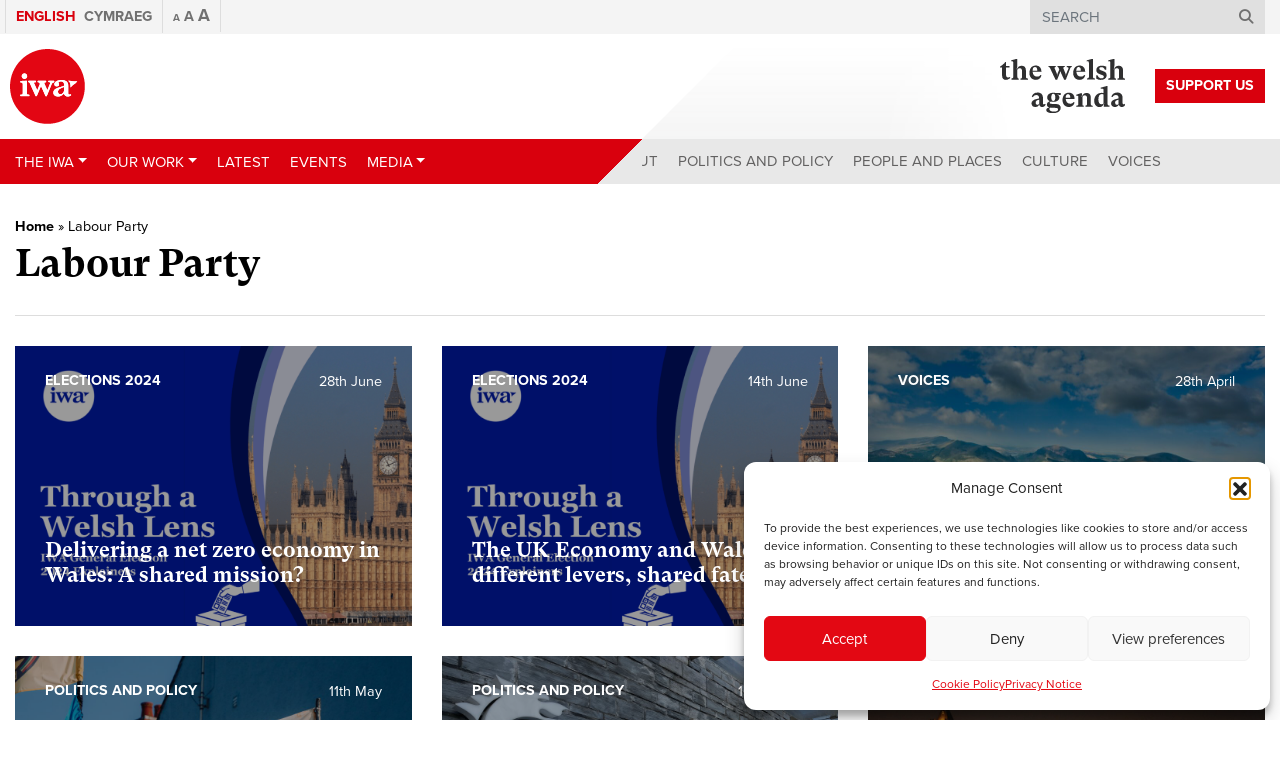

--- FILE ---
content_type: text/html; charset=UTF-8
request_url: https://www.iwa.wales/agenda/tag/labour-party/
body_size: 17717
content:
<!DOCTYPE html>
<html lang="en-US">
<head>
	<meta charset="UTF-8">
	<meta name="viewport" content="width=device-width, initial-scale=1, shrink-to-fit=no">
	<link rel="profile" href="https://gmpg.org/xfn/11">

	<link rel="apple-touch-icon" sizes="180x180" href="/apple-touch-icon.png">
	<link rel="icon" type="image/png" sizes="32x32" href="/favicon-32x32.png">
	<link rel="icon" type="image/png" sizes="16x16" href="/favicon-16x16.png">
	<link rel="manifest" href="/site.webmanifest">
	<link rel="mask-icon" href="/safari-pinned-tab.svg" color="#5bbad5">
	<meta name="msapplication-TileColor" content="#ff0000">
	<meta name="theme-color" content="#d9000d">

	<meta name='robots' content='index, follow, max-image-preview:large, max-snippet:-1, max-video-preview:-1' />
<link rel="alternate" hreflang="en" href="https://www.iwa.wales/agenda/tag/labour-party/" />
<link rel="alternate" hreflang="cy" href="https://www.iwa.wales/agenda/tag/labour-party/?lang=cy" />
<link rel="alternate" hreflang="x-default" href="https://www.iwa.wales/agenda/tag/labour-party/" />

	<!-- This site is optimized with the Yoast SEO plugin v26.8-RC7 - https://yoast.com/product/yoast-seo-wordpress/ -->
	<title>Labour Party Archives - Institute of Welsh Affairs</title>
	<link rel="canonical" href="https://www.iwa.wales/agenda/tag/labour-party/" />
	<link rel="next" href="https://www.iwa.wales/agenda/tag/labour-party/page/2/" />
	<meta property="og:locale" content="en_US" />
	<meta property="og:type" content="article" />
	<meta property="og:title" content="Labour Party Archives - Institute of Welsh Affairs" />
	<meta property="og:url" content="https://www.iwa.wales/agenda/tag/labour-party/" />
	<meta property="og:site_name" content="Institute of Welsh Affairs" />
	<meta name="twitter:card" content="summary_large_image" />
	<script type="application/ld+json" class="yoast-schema-graph">{"@context":"https://schema.org","@graph":[{"@type":"CollectionPage","@id":"https://www.iwa.wales/agenda/tag/labour-party/","url":"https://www.iwa.wales/agenda/tag/labour-party/","name":"Labour Party Archives - Institute of Welsh Affairs","isPartOf":{"@id":"https://www.iwa.wales/#website"},"primaryImageOfPage":{"@id":"https://www.iwa.wales/agenda/tag/labour-party/#primaryimage"},"image":{"@id":"https://www.iwa.wales/agenda/tag/labour-party/#primaryimage"},"thumbnailUrl":"https://www.iwa.wales/wp-content/media/Through-a-Welsh-Lens-Banner-1200-x-1000-px.png","breadcrumb":{"@id":"https://www.iwa.wales/agenda/tag/labour-party/#breadcrumb"},"inLanguage":"en-US"},{"@type":"ImageObject","inLanguage":"en-US","@id":"https://www.iwa.wales/agenda/tag/labour-party/#primaryimage","url":"https://www.iwa.wales/wp-content/media/Through-a-Welsh-Lens-Banner-1200-x-1000-px.png","contentUrl":"https://www.iwa.wales/wp-content/media/Through-a-Welsh-Lens-Banner-1200-x-1000-px.png","width":1200,"height":1000},{"@type":"BreadcrumbList","@id":"https://www.iwa.wales/agenda/tag/labour-party/#breadcrumb","itemListElement":[{"@type":"ListItem","position":1,"name":"Home","item":"https://www.iwa.wales/"},{"@type":"ListItem","position":2,"name":"Labour Party"}]},{"@type":"WebSite","@id":"https://www.iwa.wales/#website","url":"https://www.iwa.wales/","name":"Institute of Welsh Affairs","description":"","publisher":{"@id":"https://www.iwa.wales/#organization"},"potentialAction":[{"@type":"SearchAction","target":{"@type":"EntryPoint","urlTemplate":"https://www.iwa.wales/?s={search_term_string}"},"query-input":{"@type":"PropertyValueSpecification","valueRequired":true,"valueName":"search_term_string"}}],"inLanguage":"en-US"},{"@type":"Organization","@id":"https://www.iwa.wales/#organization","name":"Institute of Welsh Affairs","url":"https://www.iwa.wales/","logo":{"@type":"ImageObject","inLanguage":"en-US","@id":"https://www.iwa.wales/#/schema/logo/image/","url":"https://www.iwa.wales/wp-content/media/iwa-og.png","contentUrl":"https://www.iwa.wales/wp-content/media/iwa-og.png","width":1024,"height":800,"caption":"Institute of Welsh Affairs"},"image":{"@id":"https://www.iwa.wales/#/schema/logo/image/"}}]}</script>
	<!-- / Yoast SEO plugin. -->


<link rel='dns-prefetch' href='//s7.addthis.com' />
<link rel='dns-prefetch' href='//maps.googleapis.com' />
<link rel='dns-prefetch' href='//use.typekit.net' />
<link rel="alternate" type="application/rss+xml" title="Institute of Welsh Affairs &raquo; Feed" href="https://www.iwa.wales/feed/" />
<link rel="alternate" type="application/rss+xml" title="Institute of Welsh Affairs &raquo; Comments Feed" href="https://www.iwa.wales/comments/feed/" />
<script type="text/javascript" id="wpp-js" src="https://www.iwa.wales/wp-content/plugins/wordpress-popular-posts/assets/js/wpp.js?ver=7.3.6" data-sampling="0" data-sampling-rate="100" data-api-url="https://www.iwa.wales/wp-json/wordpress-popular-posts" data-post-id="0" data-token="c5c349e2ca" data-lang="0" data-debug="1"></script>
<link rel="alternate" type="application/rss+xml" title="Institute of Welsh Affairs &raquo; Labour Party Tag Feed" href="https://www.iwa.wales/agenda/tag/labour-party/feed/" />
<style id='wp-img-auto-sizes-contain-inline-css' type='text/css'>
img:is([sizes=auto i],[sizes^="auto," i]){contain-intrinsic-size:3000px 1500px}
/*# sourceURL=wp-img-auto-sizes-contain-inline-css */
</style>
<style id='wp-emoji-styles-inline-css' type='text/css'>

	img.wp-smiley, img.emoji {
		display: inline !important;
		border: none !important;
		box-shadow: none !important;
		height: 1em !important;
		width: 1em !important;
		margin: 0 0.07em !important;
		vertical-align: -0.1em !important;
		background: none !important;
		padding: 0 !important;
	}
/*# sourceURL=wp-emoji-styles-inline-css */
</style>
<link rel='stylesheet' id='wp-block-library-css' href='https://www.iwa.wales/wp-includes/css/dist/block-library/style.min.css?ver=6.9' type='text/css' media='all' />
<style id='global-styles-inline-css' type='text/css'>
:root{--wp--preset--aspect-ratio--square: 1;--wp--preset--aspect-ratio--4-3: 4/3;--wp--preset--aspect-ratio--3-4: 3/4;--wp--preset--aspect-ratio--3-2: 3/2;--wp--preset--aspect-ratio--2-3: 2/3;--wp--preset--aspect-ratio--16-9: 16/9;--wp--preset--aspect-ratio--9-16: 9/16;--wp--preset--color--black: #000000;--wp--preset--color--cyan-bluish-gray: #abb8c3;--wp--preset--color--white: #ffffff;--wp--preset--color--pale-pink: #f78da7;--wp--preset--color--vivid-red: #cf2e2e;--wp--preset--color--luminous-vivid-orange: #ff6900;--wp--preset--color--luminous-vivid-amber: #fcb900;--wp--preset--color--light-green-cyan: #7bdcb5;--wp--preset--color--vivid-green-cyan: #00d084;--wp--preset--color--pale-cyan-blue: #8ed1fc;--wp--preset--color--vivid-cyan-blue: #0693e3;--wp--preset--color--vivid-purple: #9b51e0;--wp--preset--gradient--vivid-cyan-blue-to-vivid-purple: linear-gradient(135deg,rgb(6,147,227) 0%,rgb(155,81,224) 100%);--wp--preset--gradient--light-green-cyan-to-vivid-green-cyan: linear-gradient(135deg,rgb(122,220,180) 0%,rgb(0,208,130) 100%);--wp--preset--gradient--luminous-vivid-amber-to-luminous-vivid-orange: linear-gradient(135deg,rgb(252,185,0) 0%,rgb(255,105,0) 100%);--wp--preset--gradient--luminous-vivid-orange-to-vivid-red: linear-gradient(135deg,rgb(255,105,0) 0%,rgb(207,46,46) 100%);--wp--preset--gradient--very-light-gray-to-cyan-bluish-gray: linear-gradient(135deg,rgb(238,238,238) 0%,rgb(169,184,195) 100%);--wp--preset--gradient--cool-to-warm-spectrum: linear-gradient(135deg,rgb(74,234,220) 0%,rgb(151,120,209) 20%,rgb(207,42,186) 40%,rgb(238,44,130) 60%,rgb(251,105,98) 80%,rgb(254,248,76) 100%);--wp--preset--gradient--blush-light-purple: linear-gradient(135deg,rgb(255,206,236) 0%,rgb(152,150,240) 100%);--wp--preset--gradient--blush-bordeaux: linear-gradient(135deg,rgb(254,205,165) 0%,rgb(254,45,45) 50%,rgb(107,0,62) 100%);--wp--preset--gradient--luminous-dusk: linear-gradient(135deg,rgb(255,203,112) 0%,rgb(199,81,192) 50%,rgb(65,88,208) 100%);--wp--preset--gradient--pale-ocean: linear-gradient(135deg,rgb(255,245,203) 0%,rgb(182,227,212) 50%,rgb(51,167,181) 100%);--wp--preset--gradient--electric-grass: linear-gradient(135deg,rgb(202,248,128) 0%,rgb(113,206,126) 100%);--wp--preset--gradient--midnight: linear-gradient(135deg,rgb(2,3,129) 0%,rgb(40,116,252) 100%);--wp--preset--font-size--small: 13px;--wp--preset--font-size--medium: 20px;--wp--preset--font-size--large: 36px;--wp--preset--font-size--x-large: 42px;--wp--preset--spacing--20: 0.44rem;--wp--preset--spacing--30: 0.67rem;--wp--preset--spacing--40: 1rem;--wp--preset--spacing--50: 1.5rem;--wp--preset--spacing--60: 2.25rem;--wp--preset--spacing--70: 3.38rem;--wp--preset--spacing--80: 5.06rem;--wp--preset--shadow--natural: 6px 6px 9px rgba(0, 0, 0, 0.2);--wp--preset--shadow--deep: 12px 12px 50px rgba(0, 0, 0, 0.4);--wp--preset--shadow--sharp: 6px 6px 0px rgba(0, 0, 0, 0.2);--wp--preset--shadow--outlined: 6px 6px 0px -3px rgb(255, 255, 255), 6px 6px rgb(0, 0, 0);--wp--preset--shadow--crisp: 6px 6px 0px rgb(0, 0, 0);}:where(.is-layout-flex){gap: 0.5em;}:where(.is-layout-grid){gap: 0.5em;}body .is-layout-flex{display: flex;}.is-layout-flex{flex-wrap: wrap;align-items: center;}.is-layout-flex > :is(*, div){margin: 0;}body .is-layout-grid{display: grid;}.is-layout-grid > :is(*, div){margin: 0;}:where(.wp-block-columns.is-layout-flex){gap: 2em;}:where(.wp-block-columns.is-layout-grid){gap: 2em;}:where(.wp-block-post-template.is-layout-flex){gap: 1.25em;}:where(.wp-block-post-template.is-layout-grid){gap: 1.25em;}.has-black-color{color: var(--wp--preset--color--black) !important;}.has-cyan-bluish-gray-color{color: var(--wp--preset--color--cyan-bluish-gray) !important;}.has-white-color{color: var(--wp--preset--color--white) !important;}.has-pale-pink-color{color: var(--wp--preset--color--pale-pink) !important;}.has-vivid-red-color{color: var(--wp--preset--color--vivid-red) !important;}.has-luminous-vivid-orange-color{color: var(--wp--preset--color--luminous-vivid-orange) !important;}.has-luminous-vivid-amber-color{color: var(--wp--preset--color--luminous-vivid-amber) !important;}.has-light-green-cyan-color{color: var(--wp--preset--color--light-green-cyan) !important;}.has-vivid-green-cyan-color{color: var(--wp--preset--color--vivid-green-cyan) !important;}.has-pale-cyan-blue-color{color: var(--wp--preset--color--pale-cyan-blue) !important;}.has-vivid-cyan-blue-color{color: var(--wp--preset--color--vivid-cyan-blue) !important;}.has-vivid-purple-color{color: var(--wp--preset--color--vivid-purple) !important;}.has-black-background-color{background-color: var(--wp--preset--color--black) !important;}.has-cyan-bluish-gray-background-color{background-color: var(--wp--preset--color--cyan-bluish-gray) !important;}.has-white-background-color{background-color: var(--wp--preset--color--white) !important;}.has-pale-pink-background-color{background-color: var(--wp--preset--color--pale-pink) !important;}.has-vivid-red-background-color{background-color: var(--wp--preset--color--vivid-red) !important;}.has-luminous-vivid-orange-background-color{background-color: var(--wp--preset--color--luminous-vivid-orange) !important;}.has-luminous-vivid-amber-background-color{background-color: var(--wp--preset--color--luminous-vivid-amber) !important;}.has-light-green-cyan-background-color{background-color: var(--wp--preset--color--light-green-cyan) !important;}.has-vivid-green-cyan-background-color{background-color: var(--wp--preset--color--vivid-green-cyan) !important;}.has-pale-cyan-blue-background-color{background-color: var(--wp--preset--color--pale-cyan-blue) !important;}.has-vivid-cyan-blue-background-color{background-color: var(--wp--preset--color--vivid-cyan-blue) !important;}.has-vivid-purple-background-color{background-color: var(--wp--preset--color--vivid-purple) !important;}.has-black-border-color{border-color: var(--wp--preset--color--black) !important;}.has-cyan-bluish-gray-border-color{border-color: var(--wp--preset--color--cyan-bluish-gray) !important;}.has-white-border-color{border-color: var(--wp--preset--color--white) !important;}.has-pale-pink-border-color{border-color: var(--wp--preset--color--pale-pink) !important;}.has-vivid-red-border-color{border-color: var(--wp--preset--color--vivid-red) !important;}.has-luminous-vivid-orange-border-color{border-color: var(--wp--preset--color--luminous-vivid-orange) !important;}.has-luminous-vivid-amber-border-color{border-color: var(--wp--preset--color--luminous-vivid-amber) !important;}.has-light-green-cyan-border-color{border-color: var(--wp--preset--color--light-green-cyan) !important;}.has-vivid-green-cyan-border-color{border-color: var(--wp--preset--color--vivid-green-cyan) !important;}.has-pale-cyan-blue-border-color{border-color: var(--wp--preset--color--pale-cyan-blue) !important;}.has-vivid-cyan-blue-border-color{border-color: var(--wp--preset--color--vivid-cyan-blue) !important;}.has-vivid-purple-border-color{border-color: var(--wp--preset--color--vivid-purple) !important;}.has-vivid-cyan-blue-to-vivid-purple-gradient-background{background: var(--wp--preset--gradient--vivid-cyan-blue-to-vivid-purple) !important;}.has-light-green-cyan-to-vivid-green-cyan-gradient-background{background: var(--wp--preset--gradient--light-green-cyan-to-vivid-green-cyan) !important;}.has-luminous-vivid-amber-to-luminous-vivid-orange-gradient-background{background: var(--wp--preset--gradient--luminous-vivid-amber-to-luminous-vivid-orange) !important;}.has-luminous-vivid-orange-to-vivid-red-gradient-background{background: var(--wp--preset--gradient--luminous-vivid-orange-to-vivid-red) !important;}.has-very-light-gray-to-cyan-bluish-gray-gradient-background{background: var(--wp--preset--gradient--very-light-gray-to-cyan-bluish-gray) !important;}.has-cool-to-warm-spectrum-gradient-background{background: var(--wp--preset--gradient--cool-to-warm-spectrum) !important;}.has-blush-light-purple-gradient-background{background: var(--wp--preset--gradient--blush-light-purple) !important;}.has-blush-bordeaux-gradient-background{background: var(--wp--preset--gradient--blush-bordeaux) !important;}.has-luminous-dusk-gradient-background{background: var(--wp--preset--gradient--luminous-dusk) !important;}.has-pale-ocean-gradient-background{background: var(--wp--preset--gradient--pale-ocean) !important;}.has-electric-grass-gradient-background{background: var(--wp--preset--gradient--electric-grass) !important;}.has-midnight-gradient-background{background: var(--wp--preset--gradient--midnight) !important;}.has-small-font-size{font-size: var(--wp--preset--font-size--small) !important;}.has-medium-font-size{font-size: var(--wp--preset--font-size--medium) !important;}.has-large-font-size{font-size: var(--wp--preset--font-size--large) !important;}.has-x-large-font-size{font-size: var(--wp--preset--font-size--x-large) !important;}
/*# sourceURL=global-styles-inline-css */
</style>

<style id='classic-theme-styles-inline-css' type='text/css'>
/*! This file is auto-generated */
.wp-block-button__link{color:#fff;background-color:#32373c;border-radius:9999px;box-shadow:none;text-decoration:none;padding:calc(.667em + 2px) calc(1.333em + 2px);font-size:1.125em}.wp-block-file__button{background:#32373c;color:#fff;text-decoration:none}
/*# sourceURL=/wp-includes/css/classic-themes.min.css */
</style>
<link rel='stylesheet' id='import-eventbrite-events-front-pro-css' href='https://www.iwa.wales/wp-content/plugins/import-eventbrite-events-pro/assets/css/import-eventbrite-events-pro.css?ver=6.9' type='text/css' media='all' />
<link rel='stylesheet' id='font-awesome-css' href='https://www.iwa.wales/wp-content/plugins/import-eventbrite-events/assets/css/font-awesome.min.css?ver=1.7.9' type='text/css' media='all' />
<link rel='stylesheet' id='import-eventbrite-events-front-css' href='https://www.iwa.wales/wp-content/plugins/import-eventbrite-events/assets/css/import-eventbrite-events.css?ver=1.7.9' type='text/css' media='all' />
<link rel='stylesheet' id='import-eventbrite-events-front-style2-css' href='https://www.iwa.wales/wp-content/plugins/import-eventbrite-events/assets/css/grid-style2.css?ver=1.7.9' type='text/css' media='all' />
<link rel='stylesheet' id='wpml-menu-item-0-css' href='https://www.iwa.wales/wp-content/plugins/sitepress-multilingual-cms/templates/language-switchers/menu-item/style.min.css?ver=1' type='text/css' media='all' />
<link rel='stylesheet' id='cmplz-general-css' href='https://www.iwa.wales/wp-content/plugins/complianz-gdpr/assets/css/cookieblocker.min.css?ver=1765964311' type='text/css' media='all' />
<link rel='stylesheet' id='wordpress-popular-posts-css-css' href='https://www.iwa.wales/wp-content/plugins/wordpress-popular-posts/assets/css/wpp.css?ver=7.3.6' type='text/css' media='all' />
<link rel='stylesheet' id='understrap-styles-css' href='https://www.iwa.wales/wp-content/themes/iwa-2020/css/theme.min.css?ver=.1737552446' type='text/css' media='all' />
<link rel='stylesheet' id='typekit-fonts-css' href='https://use.typekit.net/maf7xoy.css?ver=.1737552446' type='text/css' media='all' />
<script type="text/javascript" src="https://www.iwa.wales/wp-includes/js/jquery/jquery.min.js?ver=3.7.1" id="jquery-core-js"></script>
<script type="text/javascript" src="https://www.iwa.wales/wp-includes/js/jquery/jquery-migrate.min.js?ver=3.4.1" id="jquery-migrate-js"></script>
<script type="text/javascript" src="https://www.iwa.wales/wp-content/plugins/font-resizer/js/jquery.cookie.js?ver=6.9" id="fontResizerCookie-js"></script>
<script type="text/javascript" src="https://www.iwa.wales/wp-content/plugins/font-resizer/js/jquery.fontsize.js?ver=6.9" id="fontResizer-js"></script>
<script type="text/javascript" src="https://www.iwa.wales/wp-content/plugins/font-resizer/js/main.js?ver=6.9" id="fontResizerPlugin-js"></script>
<script type="text/javascript" src="//s7.addthis.com/js/300/addthis_widget.js?ver=6.9#pubid=ra-5720da3fd5dfe21e" id="addthis-js"></script>
<script></script><link rel="https://api.w.org/" href="https://www.iwa.wales/wp-json/" /><link rel="alternate" title="JSON" type="application/json" href="https://www.iwa.wales/wp-json/wp/v2/tags/221" /><link rel="EditURI" type="application/rsd+xml" title="RSD" href="https://www.iwa.wales/xmlrpc.php?rsd" />
<meta name="generator" content="WordPress 6.9" />
<meta name="generator" content="WPML ver:4.8.6 stt:1,11;" />
			<style>.cmplz-hidden {
					display: none !important;
				}</style>            <style id="wpp-loading-animation-styles">@-webkit-keyframes bgslide{from{background-position-x:0}to{background-position-x:-200%}}@keyframes bgslide{from{background-position-x:0}to{background-position-x:-200%}}.wpp-widget-block-placeholder,.wpp-shortcode-placeholder{margin:0 auto;width:60px;height:3px;background:#dd3737;background:linear-gradient(90deg,#dd3737 0%,#571313 10%,#dd3737 100%);background-size:200% auto;border-radius:3px;-webkit-animation:bgslide 1s infinite linear;animation:bgslide 1s infinite linear}</style>
            <meta name="mobile-web-app-capable" content="yes">
<meta name="apple-mobile-web-app-capable" content="yes">
<meta name="apple-mobile-web-app-title" content="Institute of Welsh Affairs - ">
<meta name="generator" content="Powered by WPBakery Page Builder - drag and drop page builder for WordPress."/>
<noscript><style> .wpb_animate_when_almost_visible { opacity: 1; }</style></noscript>
	<!-- Google Tag Manager -->
	<script>(function(w,d,s,l,i){w[l]=w[l]||[];w[l].push({'gtm.start':
	new Date().getTime(),event:'gtm.js'});var f=d.getElementsByTagName(s)[0],
	j=d.createElement(s),dl=l!='dataLayer'?'&l='+l:'';j.async=true;j.src=
	'https://www.googletagmanager.com/gtm.js?id='+i+dl;f.parentNode.insertBefore(j,f);
	})(window,document,'script','dataLayer','GTM-KTCQM8M');</script>
	<!-- End Google Tag Manager -->

	</head>

<body class="archive tag-labour-party tag-221 wp-embed-responsive wp-theme-iwa-2020 group-blog hfeed wpb-js-composer js-comp-ver-8.7.2 vc_responsive">

<!-- Google Tag Manager (noscript) -->
<noscript><iframe src="https://www.googletagmanager.com/ns.html?id=GTM-KTCQM8M"
height="0" width="0" style="display:none;visibility:hidden"></iframe></noscript>
<!-- End Google Tag Manager (noscript) -->

<div class="site" id="page">

	<!-- ******************* The Navbar Area ******************* -->
	<div id="wrapper-navbar" itemscope itemtype="http://schema.org/WebSite">

		<a class="skip-link sr-only sr-only-focusable" href="#content">Skip to content</a>

		<nav class="navbar-top">
							<div class="container">
					<div>
			
					<!-- The WordPress Menu goes here -->
					<div class="menu-top-menu-container"><ul id="main-menu" class="navbar-nav ml-auto"><li id="menu-item-wpml-ls-7436-en" class="menu-item wpml-ls-slot-7436 wpml-ls-item wpml-ls-item-en wpml-ls-current-language wpml-ls-menu-item wpml-ls-first-item menu-item-type-wpml_ls_menu_item menu-item-object-wpml_ls_menu_item nav-item nav-item-wpml-ls-7436-en"><a title="
&lt;span class=&quot;wpml-ls-native&quot; lang=&quot;en&quot;&gt;English&lt;/span&gt;" href="https://www.iwa.wales/agenda/tag/labour-party/" class="nav-link" role="menuitem"><span class="wpml-ls-native" lang="en">English</span></a></li><li id="menu-item-wpml-ls-7436-cy" class="menu-item wpml-ls-slot-7436 wpml-ls-item wpml-ls-item-cy wpml-ls-menu-item wpml-ls-last-item menu-item-type-wpml_ls_menu_item menu-item-object-wpml_ls_menu_item nav-item nav-item-wpml-ls-7436-cy"><a title="
&lt;span class=&quot;wpml-ls-native&quot; lang=&quot;cy&quot;&gt;Cymraeg&lt;/span&gt;" href="https://www.iwa.wales/agenda/tag/labour-party/?lang=cy" class="nav-link" aria-label="Switch to Cymraeg" role="menuitem"><span class="Switch to Cymraeg"></span>&nbsp;<span class="wpml-ls-native" lang="cy">Cymraeg</span></a></li></ul></div>
					<div class="font-switcher">
					<ul class="ct-font-resizer"><li class="fontResizer ct-font-resizer-element" style="text-align: center; font-weight: bold;"><a class="fontResizer_minus ct-font-resizer-minus" href="#" title="Decrease font size" style="font-size: 0.7em;">A</a> <a class="fontResizer_reset ct-font-resizer-reset" href="#" title="Reset font size">A</a> <a class="fontResizer_add ct-font-resizer-plus" href="#" title="Increase font size" style="font-size: 1.2em;">A</a> <input type="hidden" id="fontResizer_value" value="ownelement" /><input type="hidden" id="fontResizer_ownid" value="" /><input type="hidden" id="fontResizer_ownelement" value="html" /><input type="hidden" id="fontResizer_resizeSteps" value="1.6" /><input type="hidden" id="fontResizer_cookieTime" value="31" /><input type="hidden" id="fontResizer_maxFontsize" value="" /><input type="hidden" id="fontResizer_minFontsize" value="" /></li></ul>					</div>

		      
					<div class="search search-desktop">
						
<form method="get" id="searchform" action="https://www.iwa.wales/" role="search">
	<label class="sr-only" for="s">Search</label>
	<div class="input-group">
		<input class="field form-control" id="s" name="s" type="text"
			placeholder="Search" value="">
		<span class="input-group-append">
			<button id="searchsubmit" name="submit" type="submit" class="submit btn btn-primary">
				<i class="d-none d-md-block fa fa-search"></i>
				<span class="d-block d-md-none">&gt;</span>
			</button>
		</span>
	</div>
<input type='hidden' name='lang' value='en' /></form>
					</div>

					<div class="search search-mobile">
						<ul>
							<li class="dropdown">
							  							  <a href="#" class="dropdown-toggle" data-toggle="dropdown" role="button" aria-haspopup="true" aria-expanded="false"><span>Search </span><i class="fa fa-search"></i></a>
							  <ul class="dropdown-menu navbar-search">
							    <li>
<form method="get" id="searchform" action="https://www.iwa.wales/" role="search">
	<label class="sr-only" for="s">Search</label>
	<div class="input-group">
		<input class="field form-control" id="s" name="s" type="text"
			placeholder="Search" value="">
		<span class="input-group-append">
			<button id="searchsubmit" name="submit" type="submit" class="submit btn btn-primary">
				<i class="d-none d-md-block fa fa-search"></i>
				<span class="d-block d-md-none">&gt;</span>
			</button>
		</span>
	</div>
<input type='hidden' name='lang' value='en' /></form>
</li>
							  </ul>
							</li>
						</ul>
					</div>

							</div><!-- .col-12 -->
			</div><!-- .container -->
					</nav>

		<div class="container navbar-container">

			
				<a class="navbar-brand" rel="home" href="https://www.iwa.wales/" title="Institute of Welsh Affairs" itemprop="url"><img src="https://www.iwa.wales/wp-content/themes/iwa-2020/img/logo.svg" title="Institute of Welsh Affairs"></a>

			
				
				<a href="https://www.iwa.wales/about-us/support-us/" class="navbar-brand-support-us btn" target="">Support Us</a>

				<a class="navbar-brand-welsh-agenda" rel="home" href="https://www.iwa.wales/the-welsh-agenda/" title="The Welsh Agenda" itemprop="url">
					<img src="https://www.iwa.wales/wp-content/themes/iwa-2020/img/logo-welsh-agenda.svg" class="agenda-logo" title="The Welsh Agenda">

									</a>

				<a id="mobile-menu-btn" class="collapsed" data-toggle="collapse" data-target="#navbarNavDropdown" aria-controls="navbarNavDropdown" aria-expanded="false" aria-label="Toggle navigation">
				  <span></span>
				  <span></span>
				  <span></span>
				  <span></span>
				</a>

		</div><!-- .container -->

		<nav class="navbar navbar-expand-lg">

					<div class="container">
		
				<div id="navbarNavDropdown" class="collapse navbar-collapse">

					<!-- The WordPress Menu goes here -->
					<ul id="main-menu-left" class="navbar-nav mr-auto"><li id="menu-item-32557" class="menu-item menu-item-type-post_type menu-item-object-page menu-item-has-children nav-item nav-item-32557  dropdown"><a title="The IWA" href="#" class="dropdown-toggle nav-link" data-toggle="dropdown" role="button" aria-haspopup="true">The IWA</a>
<div role="menu" class=" dropdown-menu" data-animation="flipInX">
<div class="container"><div class="row"><div class="col-lg-4 dropdown-menu-image"></div><div class="col-lg-8 dropdown-menu-items"><a title="About Us" href="https://www.iwa.wales/about-us/" class="menu-item menu-item-type-post_type menu-item-object-page dropdown-item" id="menu-item-32563">About Us</a><a title="Support Us" href="https://www.iwa.wales/about-us/support-us/" class="menu-item menu-item-type-post_type menu-item-object-page dropdown-item" id="menu-item-32564">Support Us</a><a title="Annual Reports" href="https://www.iwa.wales/about-us/annual-reports/" class="menu-item menu-item-type-post_type menu-item-object-page dropdown-item" id="menu-item-32558">Annual Reports</a><a title="Fellows" href="https://www.iwa.wales/about-us/fellows/" class="menu-item menu-item-type-post_type menu-item-object-page dropdown-item" id="menu-item-32559">Fellows</a><a title="History" href="https://www.iwa.wales/about-us/history/" class="menu-item menu-item-type-post_type menu-item-object-page dropdown-item" id="menu-item-32560">History</a><a title="Team" href="https://www.iwa.wales/about-us/team/" class="menu-item menu-item-type-post_type menu-item-object-page dropdown-item" id="menu-item-32561">Team</a><a title="Trustees" href="https://www.iwa.wales/about-us/trustees/" class="menu-item menu-item-type-post_type menu-item-object-page dropdown-item" id="menu-item-32562">Trustees</a><a title="Contact" href="https://www.iwa.wales/about-us/contact/" class="menu-item menu-item-type-post_type menu-item-object-page dropdown-item" id="menu-item-32565">Contact</a></div>
</div>
</div>
</div>
</li><li id="menu-item-32576" class="menu-item menu-item-type-post_type menu-item-object-page menu-item-has-children nav-item nav-item-32576  dropdown"><a title="Our Work" href="#" class="dropdown-toggle nav-link" data-toggle="dropdown" role="button" aria-haspopup="true">Our Work</a>
<div role="menu" class=" dropdown-menu" data-animation="flipInX">
<div class="container"><div class="row"><div class="col-lg-4 dropdown-menu-image"></div><div class="col-lg-8 dropdown-menu-items"><a title="Our Work" href="https://www.iwa.wales/our-work/" class="menu-item menu-item-type-post_type menu-item-object-page dropdown-item" id="menu-item-35154">Our Work</a><a title="DEMOCRACY" href="https://www.iwa.wales/our-work/themes/democracy/" class="menu-item menu-item-type-taxonomy menu-item-object-work_types dropdown-item" id="menu-item-32580">DEMOCRACY</a><a title="PUBLIC SERVICES" href="https://www.iwa.wales/our-work/themes/public-services/" class="menu-item menu-item-type-taxonomy menu-item-object-work_types dropdown-item" id="menu-item-32582">PUBLIC SERVICES</a><a title="ECONOMY" href="https://www.iwa.wales/our-work/themes/economy/" class="menu-item menu-item-type-taxonomy menu-item-object-work_types dropdown-item" id="menu-item-32581">ECONOMY</a><a title="REPORTS" href="https://www.iwa.wales/our-work/themes/reports/" class="menu-item menu-item-type-taxonomy menu-item-object-work_types dropdown-item" id="menu-item-32723">REPORTS</a><a title="Professional Training" href="https://www.iwa.wales/iwa-professional-training/" class="menu-item menu-item-type-post_type menu-item-object-page dropdown-item" id="menu-item-80650">Professional Training</a><a title="Elections 2024" href="https://www.iwa.wales/our-work/work/through-a-welsh-lens-iwa-general-elections-explainers/" class="menu-item menu-item-type-custom menu-item-object-custom dropdown-item" id="menu-item-89639">Elections 2024</a><a title="the welsh agenda" href="https://www.iwa.wales/our-work/themes/the-welsh-agenda/" class="menu-item menu-item-type-taxonomy menu-item-object-work_types dropdown-item" id="menu-item-35138">the welsh agenda</a></div>
</div>
</div>
</div>
</li><li id="menu-item-61747" class="menu-item menu-item-type-taxonomy menu-item-object-work_types nav-item nav-item-61747"><a title="Latest" href="https://www.iwa.wales/our-work/themes/our-impact/" class="nav-link">Latest</a></li><li id="menu-item-32583" class="menu-item menu-item-type-post_type_archive menu-item-object-eventbrite_events nav-item nav-item-32583"><a title="Events" href="https://www.iwa.wales/events/" class="nav-link">Events</a></li><li id="menu-item-73216" class="menu-item menu-item-type-post_type menu-item-object-page menu-item-has-children nav-item nav-item-73216  dropdown"><a title="Media" href="#" class="dropdown-toggle nav-link" data-toggle="dropdown" role="button" aria-haspopup="true">Media</a>
<div role="menu" class=" dropdown-menu" data-animation="flipInX">
<div class="container"><div class="row"><div class="col-lg-4 dropdown-menu-image"></div><div class="col-lg-8 dropdown-menu-items"><a title="Videos" href="https://www.iwa.wales/videos/" class="menu-item menu-item-type-post_type menu-item-object-page dropdown-item" id="menu-item-45596">Videos</a><a title="Podcasts" href="https://www.iwa.wales/podcasts/" class="menu-item menu-item-type-post_type menu-item-object-page dropdown-item" id="menu-item-49422">Podcasts</a></div>
</div>
</div>
</div>
</li><li id="menu-item-73233" class="d-md-none menu-item menu-item-type-post_type menu-item-object-page current_page_parent nav-item nav-item-73233"><a title="Welsh Agenda" href="https://www.iwa.wales/the-welsh-agenda/" class="nav-link">Welsh Agenda</a></li></ul>
					<!-- The WordPress Menu goes here -->
					<ul id="main-menu-right" class="navbar-nav ml-auto"><li id="menu-item-79956" class="menu-item menu-item-type-post_type menu-item-object-page nav-item nav-item-79956"><a title="About" href="https://www.iwa.wales/about-the-welsh-agenda/" class="nav-link">About</a></li><li id="menu-item-73237" class="menu-item menu-item-type-custom menu-item-object-custom nav-item nav-item-73237"><a title="Politics and Policy" href="https://www.iwa.wales/agenda/category/politics/" class="nav-link">Politics and Policy</a></li><li id="menu-item-32554" class="menu-item menu-item-type-taxonomy menu-item-object-category nav-item nav-item-32554"><a title="People and Places" href="https://www.iwa.wales/agenda/category/people-and-places/" class="nav-link">People and Places</a></li><li id="menu-item-32553" class="menu-item menu-item-type-taxonomy menu-item-object-category nav-item nav-item-32553"><a title="Culture" href="https://www.iwa.wales/agenda/category/culture/" class="nav-link">Culture</a></li><li id="menu-item-32556" class="menu-item menu-item-type-taxonomy menu-item-object-category nav-item nav-item-32556"><a title="Voices" href="https://www.iwa.wales/agenda/category/voices/" class="nav-link">Voices</a></li></ul>
				</div>

						</div><!-- .container -->
			
		</nav><!-- .site-navigation -->

	</div><!-- #wrapper-navbar end -->

<div class="wrapper" id="archive-wrapper">

	
    <div class="container">
      <div class="row">

        <header class="page-header col-12">

          <div class="row">
            <div class="col-12 col-md-8">

              <p id="breadcrumbs"><span><span><a href="https://www.iwa.wales/">Home</a></span> » <span class="breadcrumb_last" aria-current="page">Labour Party</span></span></p>
              
                <h1 class="page-title">Labour Party</h1>
              
              
            </div><!-- .col-12 .col-md-8 -->

                      </div><!-- .row -->
        </header><!-- .page-header -->

      </div><!-- .row -->
    </div><!-- .container -->


	<div class="container" id="content" tabindex="-1">

		<div class="row">

      
			<main class="site-main" id="main">

				
			  

				  



				
				
					
					
					
						

<article class="col-md-6 col-lg-4 post-90097 post type-post status-publish format-standard has-post-thumbnail hentry category-elections-2024 tag-climate tag-conservative-party tag-general-election-2024 tag-green-party tag-labour-party tag-liberal-democrats tag-net-zero tag-reform-uk authors-joe-rossiter" id="post-90097">
		
	<a href="https://www.iwa.wales/agenda/2024/06/delivering-a-net-zero-economy-in-wales-a-shared-mission/">
		
		<div class="entry-thumbnail">
				    	<img width="1024" height="853" src="https://www.iwa.wales/wp-content/media/Through-a-Welsh-Lens-Banner-1200-x-1000-px-1024x853.png" class="attachment-large size-large wp-post-image" alt="" decoding="async" fetchpriority="high" srcset="https://www.iwa.wales/wp-content/media/Through-a-Welsh-Lens-Banner-1200-x-1000-px-1024x853.png 1024w, https://www.iwa.wales/wp-content/media/Through-a-Welsh-Lens-Banner-1200-x-1000-px-300x250.png 300w, https://www.iwa.wales/wp-content/media/Through-a-Welsh-Lens-Banner-1200-x-1000-px-768x640.png 768w, https://www.iwa.wales/wp-content/media/Through-a-Welsh-Lens-Banner-1200-x-1000-px.png 1200w" sizes="(max-width: 1024px) 100vw, 1024px" />	    		</div>

		<div class="entry-surround">

			<header class="entry-header">

				<h2>Delivering a net zero economy in Wales: A shared mission?</h2>

			</header><!-- .entry-header -->

							<div class="entry-content">

					<p>Joe Rossiter delves into the role of net zero in the upcoming general election.</p>

									</div><!-- .entry-content -->
			
		</div><!-- .entry-surround -->

		<div class="entry-meta">

							<i class="fa fa-clock-o"></i> <time class="entry-date published" datetime="2024-06-28T10:08:19+01:00">28th June</time><time class="updated" datetime="2024-06-28T10:09:45+01:00"> (28th June) </time>						
		</div><!-- .entry-meta -->

		<footer class="entry-footer">

			<ul class="categories">
											<li>Elections 2024</li>
													  </ul>
		</footer><!-- .entry-footer -->

	</a>

</article><!-- #post-## -->

					
						

<article class="col-md-6 col-lg-4 post-89645 post type-post status-publish format-standard has-post-thumbnail hentry category-elections-2024 tag-conservative-party tag-devolution tag-economy tag-elections tag-labour-party tag-liberal-democrats tag-plaid-cymru tag-welsh-government authors-joe-rossiter" id="post-89645">
		
	<a href="https://www.iwa.wales/agenda/2024/06/the-uk-economy-and-wales-different-levers-shared-fates/">
		
		<div class="entry-thumbnail">
				    	<img width="1024" height="853" src="https://www.iwa.wales/wp-content/media/Through-a-Welsh-Lens-Banner-1200-x-1000-px-1024x853.png" class="attachment-large size-large wp-post-image" alt="" decoding="async" srcset="https://www.iwa.wales/wp-content/media/Through-a-Welsh-Lens-Banner-1200-x-1000-px-1024x853.png 1024w, https://www.iwa.wales/wp-content/media/Through-a-Welsh-Lens-Banner-1200-x-1000-px-300x250.png 300w, https://www.iwa.wales/wp-content/media/Through-a-Welsh-Lens-Banner-1200-x-1000-px-768x640.png 768w, https://www.iwa.wales/wp-content/media/Through-a-Welsh-Lens-Banner-1200-x-1000-px.png 1200w" sizes="(max-width: 1024px) 100vw, 1024px" />	    		</div>

		<div class="entry-surround">

			<header class="entry-header">

				<h2>The UK Economy and Wales: different levers, shared fates?</h2>

			</header><!-- .entry-header -->

							<div class="entry-content">

					<p>In our second election explainer, IWA&#8217;s Co-Director Joe Rossiter examines the economy issue at the general election from a Welsh perspective.</p>

									</div><!-- .entry-content -->
			
		</div><!-- .entry-surround -->

		<div class="entry-meta">

							<i class="fa fa-clock-o"></i> <time class="entry-date published" datetime="2024-06-14T15:31:22+01:00">14th June</time><time class="updated" datetime="2024-06-20T17:00:57+01:00"> (20th June) </time>						
		</div><!-- .entry-meta -->

		<footer class="entry-footer">

			<ul class="categories">
											<li>Elections 2024</li>
													  </ul>
		</footer><!-- .entry-footer -->

	</a>

</article><!-- #post-## -->

					
						

<article class="col-md-6 col-lg-4 post-80594 post type-post status-publish format-standard has-post-thumbnail hentry category-voices tag-labour-party tag-plaid-cymru tag-tourism tag-wellbeing tag-welsh-government authors-cefin-campbell authors-rebecca-evans" id="post-80594">
		
	<a href="https://www.iwa.wales/agenda/2023/04/keeping-wales-beautiful-for-future-generations/">
		
		<div class="entry-thumbnail">
				    	<img width="1024" height="640" src="https://www.iwa.wales/wp-content/media/ian-kelsall-K15JCURd208-unsplash-scaled-e1682678201747-1024x640.jpg" class="attachment-large size-large wp-post-image" alt="Rebecca Evans and Cefin Campbell point to the potential benefits of the visitor levy for Wales." decoding="async" srcset="https://www.iwa.wales/wp-content/media/ian-kelsall-K15JCURd208-unsplash-scaled-e1682678201747-1024x640.jpg 1024w, https://www.iwa.wales/wp-content/media/ian-kelsall-K15JCURd208-unsplash-scaled-e1682678201747-300x188.jpg 300w, https://www.iwa.wales/wp-content/media/ian-kelsall-K15JCURd208-unsplash-scaled-e1682678201747-768x480.jpg 768w, https://www.iwa.wales/wp-content/media/ian-kelsall-K15JCURd208-unsplash-scaled-e1682678201747-1536x960.jpg 1536w, https://www.iwa.wales/wp-content/media/ian-kelsall-K15JCURd208-unsplash-scaled-e1682678201747.jpg 1600w" sizes="(max-width: 1024px) 100vw, 1024px" />	    		</div>

		<div class="entry-surround">

			<header class="entry-header">

				<h2>Keeping Wales Beautiful for Future Generations &#8211; Not Robbing Peter to Pay Paul</h2>

			</header><!-- .entry-header -->

							<div class="entry-content">

					<p>Rebecca Evans and Cefin Campbell point to the potential benefits of the visitor levy for Wales.</p>

									</div><!-- .entry-content -->
			
		</div><!-- .entry-surround -->

		<div class="entry-meta">

							<i class="fa fa-clock-o"></i> <time class="entry-date published" datetime="2023-04-28T11:41:41+01:00">28th April</time><time class="updated" datetime="2023-04-28T12:04:22+01:00"> (28th April) </time>						
		</div><!-- .entry-meta -->

		<footer class="entry-footer">

			<ul class="categories">
											<li>Voices</li>
													  </ul>
		</footer><!-- .entry-footer -->

	</a>

</article><!-- #post-## -->

					
						

<article class="col-md-6 col-lg-4 post-67150 post type-post status-publish format-standard has-post-thumbnail hentry category-politics tag-conservative-party tag-elections tag-labour-party tag-local-government tag-plaid-cymru authors-harry-thompson" id="post-67150">
		
	<a href="https://www.iwa.wales/agenda/2022/05/local-elections-the-state-of-play-in-wales/">
		
		<div class="entry-thumbnail">
				    	<img width="1024" height="768" src="https://www.iwa.wales/wp-content/media/chris-curry-uAljaXgk0zI-unsplash-1-1024x768.jpg" class="attachment-large size-large wp-post-image" alt="" decoding="async" loading="lazy" srcset="https://www.iwa.wales/wp-content/media/chris-curry-uAljaXgk0zI-unsplash-1-1024x768.jpg 1024w, https://www.iwa.wales/wp-content/media/chris-curry-uAljaXgk0zI-unsplash-1-300x225.jpg 300w, https://www.iwa.wales/wp-content/media/chris-curry-uAljaXgk0zI-unsplash-1-768x576.jpg 768w, https://www.iwa.wales/wp-content/media/chris-curry-uAljaXgk0zI-unsplash-1-1536x1152.jpg 1536w, https://www.iwa.wales/wp-content/media/chris-curry-uAljaXgk0zI-unsplash-1-2048x1536.jpg 2048w" sizes="auto, (max-width: 1024px) 100vw, 1024px" />	    		</div>

		<div class="entry-surround">

			<header class="entry-header">

				<h2>Local Elections: The State of Play in Wales</h2>

			</header><!-- .entry-header -->

							<div class="entry-content">

					<p>Harry Thompson takes a look at the current landscape of Welsh politics, and where the main parties stand in the wake of the local elections.</p>

									</div><!-- .entry-content -->
			
		</div><!-- .entry-surround -->

		<div class="entry-meta">

							<i class="fa fa-clock-o"></i> <time class="entry-date published" datetime="2022-05-11T14:48:24+01:00">11th May</time><time class="updated" datetime="2022-05-12T15:21:21+01:00"> (12th May) </time>						
		</div><!-- .entry-meta -->

		<footer class="entry-footer">

			<ul class="categories">
											<li>Politics and Policy</li>
													  </ul>
		</footer><!-- .entry-footer -->

	</a>

</article><!-- #post-## -->

					
						

<article class="col-md-6 col-lg-4 post-65202 post type-post status-publish format-standard has-post-thumbnail hentry category-politics tag-labour-party tag-senedd tag-wales authors-jess-blair" id="post-65202">
		
	<a href="https://www.iwa.wales/agenda/2022/03/welsh-labour-conference-vote-a-big-boost-to-campaign-for-senedd-reform/">
		
		<div class="entry-thumbnail">
				    	<img width="1024" height="768" src="https://www.iwa.wales/wp-content/media/jonny-gios-wZbflpI_ymg-unsplash-2-1024x768.jpg" class="attachment-large size-large wp-post-image" alt="" decoding="async" loading="lazy" srcset="https://www.iwa.wales/wp-content/media/jonny-gios-wZbflpI_ymg-unsplash-2-1024x768.jpg 1024w, https://www.iwa.wales/wp-content/media/jonny-gios-wZbflpI_ymg-unsplash-2-300x225.jpg 300w, https://www.iwa.wales/wp-content/media/jonny-gios-wZbflpI_ymg-unsplash-2-768x576.jpg 768w, https://www.iwa.wales/wp-content/media/jonny-gios-wZbflpI_ymg-unsplash-2-1536x1152.jpg 1536w, https://www.iwa.wales/wp-content/media/jonny-gios-wZbflpI_ymg-unsplash-2-2048x1536.jpg 2048w, https://www.iwa.wales/wp-content/media/jonny-gios-wZbflpI_ymg-unsplash-2-scaled-e1647436711137.jpg 1500w" sizes="auto, (max-width: 1024px) 100vw, 1024px" />	    		</div>

		<div class="entry-surround">

			<header class="entry-header">

				<h2>Welsh Labour Conference Vote: A Big Boost to campaign for Senedd Reform</h2>

			</header><!-- .entry-header -->

							<div class="entry-content">

					<p>Jess Blair argues the Welsh Labour’s 2022 conference&#8217;s unanimous vote in favour of increasing the size of the Senedd is a unique opportunity.</p>

									</div><!-- .entry-content -->
			
		</div><!-- .entry-surround -->

		<div class="entry-meta">

							<i class="fa fa-clock-o"></i> <time class="entry-date published updated" datetime="2022-03-16T13:21:49+00:00">16th March</time>						
		</div><!-- .entry-meta -->

		<footer class="entry-footer">

			<ul class="categories">
											<li>Politics and Policy</li>
													  </ul>
		</footer><!-- .entry-footer -->

	</a>

</article><!-- #post-## -->

					
						

<article class="col-md-6 col-lg-4 post-62033 post type-post status-publish format-standard has-post-thumbnail hentry category-politics tag-labour-party tag-plaid-cymru tag-welsh-government authors-andrew-rt-davies" id="post-62033">
		
	<a href="https://www.iwa.wales/agenda/2021/12/labour-plaid-deal-poses-serious-questions-for-the-welsh-parliament/">
		
		<div class="entry-thumbnail">
				    	<img width="1024" height="680" src="https://www.iwa.wales/wp-content/media/Pierhead__Senedd_Buildings-1024x680.jpeg" class="attachment-large size-large wp-post-image" alt="A picture of the Senedd and Pierhead at night. Author: Rtadams / License: https://creativecommons.org/licenses/by-sa/2.0/" decoding="async" loading="lazy" srcset="https://www.iwa.wales/wp-content/media/Pierhead__Senedd_Buildings-1024x680.jpeg 1024w, https://www.iwa.wales/wp-content/media/Pierhead__Senedd_Buildings-300x199.jpeg 300w, https://www.iwa.wales/wp-content/media/Pierhead__Senedd_Buildings-768x510.jpeg 768w, https://www.iwa.wales/wp-content/media/Pierhead__Senedd_Buildings-1536x1020.jpeg 1536w, https://www.iwa.wales/wp-content/media/Pierhead__Senedd_Buildings-2048x1360.jpeg 2048w, https://www.iwa.wales/wp-content/media/Pierhead__Senedd_Buildings-scaled-e1628144629780.jpeg 1506w" sizes="auto, (max-width: 1024px) 100vw, 1024px" />	    		</div>

		<div class="entry-surround">

			<header class="entry-header">

				<h2>Labour-Plaid deal poses serious questions for the Welsh Parliament</h2>

			</header><!-- .entry-header -->

							<div class="entry-content">

					<p>The cooperation agreement between Plaid and Labour raises major accountability and scrutiny issues, Andrew RT Davies argues.</p>

									</div><!-- .entry-content -->
			
		</div><!-- .entry-surround -->

		<div class="entry-meta">

							<i class="fa fa-clock-o"></i> <time class="entry-date published" datetime="2021-12-06T10:35:43+00:00">6th December</time><time class="updated" datetime="2022-05-18T17:50:48+01:00"> (18th May) </time>						
		</div><!-- .entry-meta -->

		<footer class="entry-footer">

			<ul class="categories">
											<li>Politics and Policy</li>
													  </ul>
		</footer><!-- .entry-footer -->

	</a>

</article><!-- #post-## -->

					
						

<article class="col-md-6 col-lg-4 post-54879 post type-post status-publish format-standard has-post-thumbnail hentry category-politics tag-conservative-party tag-devolution tag-economy tag-elections tag-labour-party tag-manifesto tag-plaid-cymru tag-senedd tag-taxation authors-dr-rhys-ap-gwilym" id="post-54879">
		
	<a href="https://www.iwa.wales/agenda/2021/04/senedd-2021-and-tax-part-2-what-the-manifestos-have-to-say/">
		
		<div class="entry-thumbnail">
				    	<img width="1024" height="596" src="https://www.iwa.wales/wp-content/media/52849_image-e1628091538922.jpg" class="attachment-large size-large wp-post-image" alt="A five pound bill covered with coins. Dr John Ball argues that the Welsh Government&#039;s proposed Universal Basic Income (UBI) falls at the first hurdle without major changes." decoding="async" loading="lazy" srcset="https://www.iwa.wales/wp-content/media/52849_image-e1628091538922.jpg 1024w, https://www.iwa.wales/wp-content/media/52849_image-e1628091538922-300x175.jpg 300w, https://www.iwa.wales/wp-content/media/52849_image-e1628091538922-768x447.jpg 768w" sizes="auto, (max-width: 1024px) 100vw, 1024px" />	    		</div>

		<div class="entry-surround">

			<header class="entry-header">

				<h2>Senedd 2021 and Tax Part 2: What the Manifestos Have to Say</h2>

			</header><!-- .entry-header -->

							<div class="entry-content">

					<p>Rhys ap Gwilym says the main parties&#8217; manifestos bear out his fear that Wales&#8217; politicians would be fiscally timid ahead of the Senedd election </p>

									</div><!-- .entry-content -->
			
		</div><!-- .entry-surround -->

		<div class="entry-meta">

							<i class="fa fa-clock-o"></i> <time class="entry-date published" datetime="2021-04-22T09:42:33+01:00">22nd April</time><time class="updated" datetime="2021-04-21T10:44:22+01:00"> (21st April) </time>						
		</div><!-- .entry-meta -->

		<footer class="entry-footer">

			<ul class="categories">
											<li>Politics and Policy</li>
													  </ul>
		</footer><!-- .entry-footer -->

	</a>

</article><!-- #post-## -->

					
						

<article class="col-md-6 col-lg-4 post-54893 post type-post status-publish format-standard has-post-thumbnail hentry category-politics tag-economy tag-environment tag-iwa-event tag-labour-party tag-plaid-cymru authors-harry-thompson" id="post-54893">
		
	<a href="https://www.iwa.wales/agenda/2021/04/one-wales-two/">
		
		<div class="entry-thumbnail">
				    	<img width="1024" height="668" src="https://www.iwa.wales/wp-content/media/neil-mark-thomas-dCGcBi9DDG8-unsplash-1024x668.jpg" class="attachment-large size-large wp-post-image" alt="" decoding="async" loading="lazy" srcset="https://www.iwa.wales/wp-content/media/neil-mark-thomas-dCGcBi9DDG8-unsplash-1024x668.jpg 1024w, https://www.iwa.wales/wp-content/media/neil-mark-thomas-dCGcBi9DDG8-unsplash-300x196.jpg 300w, https://www.iwa.wales/wp-content/media/neil-mark-thomas-dCGcBi9DDG8-unsplash-768x501.jpg 768w, https://www.iwa.wales/wp-content/media/neil-mark-thomas-dCGcBi9DDG8-unsplash-1536x1003.jpg 1536w, https://www.iwa.wales/wp-content/media/neil-mark-thomas-dCGcBi9DDG8-unsplash-2048x1337.jpg 2048w" sizes="auto, (max-width: 1024px) 100vw, 1024px" />	    		</div>

		<div class="entry-surround">

			<header class="entry-header">

				<h2>One Wales Two: Are Labour and Plaid&#8217;s Manifestos on the Same Page?</h2>

			</header><!-- .entry-header -->

							<div class="entry-content">

					<p>Two weeks ahead of the 2021 Senedd election, Harry Thompson assesses the potential for agreement on economic policy between Welsh Labour and Plaid Cymru.</p>

									</div><!-- .entry-content -->
			
		</div><!-- .entry-surround -->

		<div class="entry-meta">

							<i class="fa fa-clock-o"></i> <time class="entry-date published" datetime="2021-04-22T00:05:50+01:00">22nd April</time><time class="updated" datetime="2021-04-22T12:09:26+01:00"> (22nd April) </time>						
		</div><!-- .entry-meta -->

		<footer class="entry-footer">

			<ul class="categories">
											<li>Politics and Policy</li>
													  </ul>
		</footer><!-- .entry-footer -->

	</a>

</article><!-- #post-## -->

					
						

<article class="col-md-6 col-lg-4 post-54420 post type-post status-publish format-standard has-post-thumbnail hentry category-politics tag-conservative-party tag-devolution tag-elections tag-labour-party tag-plaid-cymru tag-senedd tag-taxation authors-dr-rhys-ap-gwilym" id="post-54420">
		
	<a href="https://www.iwa.wales/agenda/2021/04/senedd-2021-and-tax-what-do-we-expect-of-the-parties/">
		
		<div class="entry-thumbnail">
				    	<img width="1024" height="596" src="https://www.iwa.wales/wp-content/media/52849_image-e1628091538922.jpg" class="attachment-large size-large wp-post-image" alt="A five pound bill covered with coins. Dr John Ball argues that the Welsh Government&#039;s proposed Universal Basic Income (UBI) falls at the first hurdle without major changes." decoding="async" loading="lazy" srcset="https://www.iwa.wales/wp-content/media/52849_image-e1628091538922.jpg 1024w, https://www.iwa.wales/wp-content/media/52849_image-e1628091538922-300x175.jpg 300w, https://www.iwa.wales/wp-content/media/52849_image-e1628091538922-768x447.jpg 768w" sizes="auto, (max-width: 1024px) 100vw, 1024px" />	    		</div>

		<div class="entry-surround">

			<header class="entry-header">

				<h2>Senedd 2021 and Tax: What Do We Expect of the Parties?</h2>

			</header><!-- .entry-header -->

							<div class="entry-content">

					<p>Dr. Rhys ap Gwilym explores how each party might use the Senedd’s ability to make Wales-specific tax policy.</p>

									</div><!-- .entry-content -->
			
		</div><!-- .entry-surround -->

		<div class="entry-meta">

							<i class="fa fa-clock-o"></i> <time class="entry-date published" datetime="2021-04-07T15:31:51+01:00">7th April</time><time class="updated" datetime="2021-04-07T15:37:28+01:00"> (7th April) </time>						
		</div><!-- .entry-meta -->

		<footer class="entry-footer">

			<ul class="categories">
											<li>Politics and Policy</li>
													  </ul>
		</footer><!-- .entry-footer -->

	</a>

</article><!-- #post-## -->

					
				
			</main><!-- #main -->

			<!-- The pagination component -->
			
		<nav aria-label="Posts navigation" class="col-12">

			<ul class="pagination">

									<li class="page-item active">
						<span aria-current="page" class="page-link current">1</span>					</li>
										<li class="page-item ">
						<a class="page-link" href="https://www.iwa.wales/agenda/tag/labour-party/page/2/">2</a>					</li>
										<li class="page-item ">
						<a class="page-link" href="https://www.iwa.wales/agenda/tag/labour-party/page/3/">3</a>					</li>
										<li class="page-item ">
						<span class="page-link dots">&hellip;</span>					</li>
										<li class="page-item ">
						<a class="page-link" href="https://www.iwa.wales/agenda/tag/labour-party/page/26/">26</a>					</li>
										<li class="page-item ">
						<a class="next page-link" href="https://www.iwa.wales/agenda/tag/labour-party/page/2/">&raquo;</a>					</li>
					
			</ul>

		</nav>

		
		</div> <!-- .row -->

	</div><!-- #content -->

	</div><!-- #archive-wrapper -->




<div class="footer-mailchimp">

	<div class="container">

		<h3>Sign up for our newsletter</h3>
		<div class="row">

			<!-- Begin MailChimp Signup Form -->
			<div id="mc_embed_signup" class="mailchimp-signup col-md-11 col-lg-10">
				<form method="post" id="mc-embedded-subscribe-form" class="sign-up" name="mc-embedded-subscribe-form" class="validate" target="_blank" novalidate>
				    <div id="mc_embed_signup_scroll">

						<div class="row main-fields">
							<div class="col-12 col-sm-4">
								<div class="mc-field-group">
									<label for="mce-FNAME" class="sr-only">First name </label>
									<input type="text" value="" name="FNAME" class="" id="mce-FNAME" placeholder="First name">
								</div>
							</div>
							<div class="col-12 col-sm-4">
								<div class="mc-field-group">
									<label for="mce-LNAME" class="sr-only">Last name </label>
									<input type="text" value="" name="LNAME" class="" id="mce-LNAME" placeholder="Last name">
								</div>
							</div>
							<div class="col-12 col-sm-4">
								<div class="mc-field-group">
									<label for="mce-EMAIL" class="sr-only">Email address  <span class="asterisk">*</span>
								</label>
									<input type="email" value="" name="EMAIL" class="required email" id="mce-EMAIL" placeholder="Email address">
								</div>
							</div>
						</div>
						<div class="row">
							<div class="col-12">
								<div class="mc-field-group">
									<label for="mce-MMERGE11">Would you like to receive a <em>welsh agenda</em> article directly to your inbox?</label><br>
									<label class="radio-inline">
										<input type="radio" name="MMERGE11" value="No" checked> No									</label>
									<label class="radio-inline">
										<input type="radio" name="MMERGE11" value="Yes"> Yes									</label>
								</div>
								<div class="mc-field-group size1of2" style="display:none;">
									<label for="mce-MMERGE12-month">Click On Wales Consent Response Date </label>
									<div class="datefield">
										<span class="subfield monthfield"><input class="datepart " type="text" pattern="[0-9]*" value="01" size="2" maxlength="2" name="MMERGE12month" id="mce-MMERGE12-month"></span> / 
										<span class="subfield dayfield"><input class="datepart " type="text" pattern="[0-9]*" value="29" size="2" maxlength="2" name="MMERGE12day" id="mce-MMERGE12-day"></span> / 
										<span class="subfield yearfield"><input class="datepart " type="text" pattern="[0-9]*" value="2026" size="4" maxlength="4" name="MMERGE12year" id="mce-MMERGE12-year"></span>
								        <span class="small-meta nowrap">( mm / dd / yyyy )</span>
									</div>
								</div>
								<div class="mc-field-group" style="display:none;">
									<label for="mce-MMERGE13">Click On Wales Consent Response Source </label>
									<select name="MMERGE13" class="" id="mce-MMERGE13">
										<option value=""></option>
										<option value="Website" selected>Website</option>
									</select>
								</div>
							</div>
						</div>
						<div class="row">
							<div class="col-12">
								<div class="mc-field-group">
									<label for="mce-MMERGE14">Would you like to receive our newsletter with the latest updates and events from the IWA?</label><br>
									<label class="radio-inline">
										<input type="radio" name="MMERGE14" value="No" checked> No									</label>
									<label class="radio-inline">
										<input type="radio" name="MMERGE14" value="Yes"> Yes									</label>
								</div>
								<div class="mc-field-group size1of2" style="display:none;">
									<label for="mce-MMERGE15-month">Mailing List Consent Response Date </label>
									<div class="datefield">
										<span class="subfield monthfield"><input class="datepart " type="text" pattern="[0-9]*" value="01" size="2" maxlength="2" name="MMERGE15month" id="mce-MMERGE15-month"></span> / 
										<span class="subfield dayfield"><input class="datepart " type="text" pattern="[0-9]*" value="29" size="2" maxlength="2" name="MMERGE15day" id="mce-MMERGE15-day"></span> / 
										<span class="subfield yearfield"><input class="datepart " type="text" pattern="[0-9]*" value="2026" size="4" maxlength="4" name="MMERGE15year" id="mce-MMERGE15-year"></span>
								    <span class="small-meta nowrap">( mm / dd / yyyy )</span>
									</div>
								</div>
								<div class="mc-field-group" style="display:none;">
									<label for="mce-MMERGE16">Mailing List Consent Response Source </label>
									<select name="MMERGE16" class="" id="mce-MMERGE16">
										<option value="Website" selected>Website</option>
									</select>
								</div>
							</div>
						</div>
						<div class="row">
							<div class="col-12">
								<div class="mc-field-group privacy-policy">
									<label><input type="checkbox" name="privacy" class="checkbox required"> Please check the box to confirm you agree to our <a href="//www.iwa.wales/privacy-notice/" target="_blank">Privacy Policy</a></label>
								</div>
							</div>
						</div>
						<div class="row">
							<div class="col-12">
								<div id="mce-responses" class="clear">
									<div class="response" id="mce-error-response" style="display:none"></div>
									<div class="response" id="mce-success-response" style="display:none"></div>
								</div>    <!-- real people should not fill this in and expect good things - do not remove this or risk form bot signups-->
							    <div style="position: absolute; left: -5000px;" aria-hidden="true">
							    	<input type="text" name="b_4879f329d8770564064ef97d0_a1c1d8a540" tabindex="-1" value="">
							    </div>
							    <div class="clear">
							    	<input type="submit" value="Subscribe" name="subscribe" id="mc-embedded-subscribe" class="button">
							    </div>
							</div>
						</div>

				    </div>
				</form>
				<div class="result-master"></div>
				<div class="result-click"></div>
			</div>

			<div class="col-md-1 col-lg-2 newsletter-logo">
			</div>

		</div>
			
		<script>
			jQuery('form.sign-up').on('submit',function(e) {
				// Highjack the submit button, we will do it ourselves
				e.preventDefault();

				// Check if our Privacy Policy checkbox is checked
				if ( !jQuery('form.sign-up input.required').is(":checked") ) {
					jQuery('.mailchimp-signup .result-master').html('<p style="margin-top:15px;background-color:red;color:#fff;padding:8px;">You must agree to our privacy policy to continue.</p>')
					return;
				}

				// uncomment next line & check console to see if button works
				// console.log('submit button worked!');
				// store all the form data in a variable
				var formData = jQuery(this).serialize();
				// Let's make the call!
				// Replace the path to your own endpoint!
				jQuery.getJSON('https://www.iwa.wales/wp-content/themes/iwa-2020/mailchimp/mc-endpoint.php', formData ,function(data) {
					// uncomment next line to see your data output in console
					// console.log(data);
					
					console.dir(data);

					// If Master worked...
					if(data.master) {
						if(data.master.status === 'subscribed' || data.master.status === 'pending') {
							// Let us know!
							jQuery('.mailchimp-signup .result-master').html('<p style="margin-top:15px;">Thanks for subscribing to the IWA newsletter! Please follow the instructions in your email to confirm your subscription.</p>')
						} else if(data.master.detail === 'Blank email address') {
							jQuery('.mailchimp-signup .result-master').html('<p style="margin-top:15px;background-color:red;color:#fff;padding:8px;">Please enter an email address to sign up to the IWA newsletter.</p>')
						} else if(data.master.detail === 'Your merge fields were invalid.') {
							jQuery('.mailchimp-signup .result-master').html('<p style="margin-top:15px;background-color:red;color:#fff;padding:8px;">Please ensure you have filled in all of your contact details to sign up to the IWA newsletter.</p>')
						} else {
							// Otherwise tell us why it didn't
							//jQuery('.mailchimp-signup .result').html('<p style="margin-top:15px;">We had a problem adding you to the list. Please try again, and ensure you enter a real email address.</p>')
							jQuery('.mailchimp-signup .result-master').html('<p style="margin-top:15px;background-color:red;color:#fff;padding:8px;">Unfortunately, we were unable to sign you up to the IWA newsletter at this time. ' + data.master.detail + '</p>')
						}
					} else {
						jQuery('.mailchimp-signup .result-master').empty();
					}

					if(data.click) {
						// If Click worked...
						if(data.click.status === 'subscribed' || data.click.status === 'pending') {
							// Let us know!
							jQuery('.mailchimp-signup .result-click').html('<p style="margin-top:15px;">Thanks for subscribing to the Welsh Agenda daily newsletter! Please follow the instructions in your email to confirm your subscription.</p>')
						} else if(data.click.detail === 'Blank email address') {
							jQuery('.mailchimp-signup .result-click').html('<p style="margin-top:15px;background-color:red;color:#fff;padding:8px;">Please enter an email address to sign up to the Click on Wales newsletter.</p>')
						} else if(data.click.detail === 'Your merge fields were invalid.') {
							jQuery('.mailchimp-signup .result-click').html('<p style="margin-top:15px;background-color:red;color:#fff;padding:8px;">Please ensure you have filled in all of your contact details to sign up to the Click on Wales newsletter.</p>')
						} else {
							// Otherwise tell us why it didn't
							//jQuery('.mailchimp-signup .result').html('<p style="margin-top:15px;">We had a problem adding you to the list. Please try again, and ensure you enter a real email address.</p>')
							jQuery('.mailchimp-signup .result-click').html('<p style="margin-top:15px;background-color:red;color:#fff;padding:8px;">Unfortunately, we were unable to sign you up to the Click on Wales daily newsletter at this time. ' + data.click.detail + '</p>')
						}
					} else {
						jQuery('.mailchimp-signup .result-click').empty();
					}

					if(data.master == null && data.click == null) {
						jQuery('.mailchimp-signup .result-master').html('<p style="margin-top:15px;background-color:red;color:#fff;padding:8px;">You must select at least one of the newsletters.</p>')
					}

				});

			});
		</script>

	</div><!-- .container -->
	
</div><!-- .footer-mailchimp -->

<div class="wrapper" id="wrapper-footer">

	<div class="container">

		<div class="row">

			<div class="col-md">

				<p>Institute of Welsh Affairs<br />
Room 6.01<br />
sbarc|spark<br />
Maindy Road<br />
Cardiff<br />
CF24 4HQ</p>

			</div><!-- .col-md-3 -->

			<div class="col-md">

        <div class="menu-our-work-container"><h4>Our Work</h4><ul id="menu-our-work" class="nav"><li id="menu-item-41048" class="menu-item menu-item-type-taxonomy menu-item-object-work_types menu-item-41048"><a href="https://www.iwa.wales/our-work/themes/democracy/">Democracy</a></li>
<li id="menu-item-41049" class="menu-item menu-item-type-taxonomy menu-item-object-work_types menu-item-41049"><a href="https://www.iwa.wales/our-work/themes/public-services/">Public Services</a></li>
<li id="menu-item-41047" class="menu-item menu-item-type-taxonomy menu-item-object-work_types menu-item-41047"><a href="https://www.iwa.wales/our-work/themes/economy/">Economy</a></li>
</ul></div>
			</div><!-- .col-md-3 -->

			<div class="col-md">

        <div class="menu-the-iwa-container"><h4>The IWA</h4><ul id="menu-the-iwa" class="nav"><li id="menu-item-32584" class="menu-item menu-item-type-post_type menu-item-object-page menu-item-32584"><a href="https://www.iwa.wales/about-us/">About Us</a></li>
<li id="menu-item-32585" class="menu-item menu-item-type-post_type menu-item-object-page menu-item-32585"><a href="https://www.iwa.wales/about-us/contact/">Contact</a></li>
<li id="menu-item-32586" class="menu-item menu-item-type-post_type menu-item-object-page menu-item-32586"><a href="https://www.iwa.wales/cookie-policy/">Cookie Policy</a></li>
</ul></div>
			</div><!-- .col-md-3 -->

			<div class="col-md-4 col-lg-5 text-right">

				<ul class="footer-social">
											<li class="footer-social-item social-instagram"><a href="https://www.instagram.com/iwa_wales/" target="_blank"><i class="fab fa-instagram"></i></a></li>
																<li class="footer-social-item social-twitter"><a href="https://bsky.app/profile/iwa-wales.bsky.social" target="_blank"><i class="fab fa-bluesky"></i></a></li>
																<li class="footer-social-item social-linkedin"><a href="https://www.linkedin.com/company/instituteofwelshaffairs/" target="_blank"><i class="fab fa-linkedin"></i></a></li>
																<li class="footer-social-item social-facebook"><a href="https://www.facebook.com/instituteofwelshaffairs/" target="_blank"><i class="fab fa-facebook"></i></a></li>
																<li class="footer-social-item social-youtube"><a href="https://www.youtube.com/channel/UC3-xRTlyKUcBmLpo3AuSvhw/featured" target="_blank"><i class="fab fa-youtube-play"></i></a></li>
									</ul>

			</div><!-- .col-md-3 -->

		</div>

		<div class="row">

			<div class="col-md-12">

				<footer class="site-footer" id="colophon">

					<div class="site-info">

						<p>The IWA gratefully acknowledges the financial support of the Books Council of Wales for <i>the welsh agenda</i>.</p>
<p><span class="s1">© 2025 Institute of Welsh Affairs. All Rights Reserved. <a href="https://www.iwa.wales/terms-and-conditions/">Terms and Conditions</a>. <a href="https://www.iwa.wales/privacy-notice/">Privacy Policy</a>.</span><br />
Charity Number: 1078435 | Registered Company: 02151006</p>

					</div><!-- .site-info -->

				</footer><!-- #colophon -->

			</div><!--col end -->

		</div><!-- row end -->

	</div><!-- container end -->

</div><!-- wrapper end -->

</div><!-- #page we need this extra closing tag here -->

<script type="speculationrules">
{"prefetch":[{"source":"document","where":{"and":[{"href_matches":"/*"},{"not":{"href_matches":["/wp-*.php","/wp-admin/*","/wp-content/media/*","/wp-content/*","/wp-content/plugins/*","/wp-content/themes/iwa-2020/*","/*\\?(.+)"]}},{"not":{"selector_matches":"a[rel~=\"nofollow\"]"}},{"not":{"selector_matches":".no-prefetch, .no-prefetch a"}}]},"eagerness":"conservative"}]}
</script>

<!-- Consent Management powered by Complianz | GDPR/CCPA Cookie Consent https://wordpress.org/plugins/complianz-gdpr -->
<div id="cmplz-cookiebanner-container"><div class="cmplz-cookiebanner cmplz-hidden banner-1 banner-a optin cmplz-bottom-right cmplz-categories-type-view-preferences" aria-modal="true" data-nosnippet="true" role="dialog" aria-live="polite" aria-labelledby="cmplz-header-1-optin" aria-describedby="cmplz-message-1-optin">
	<div class="cmplz-header">
		<div class="cmplz-logo"></div>
		<div class="cmplz-title" id="cmplz-header-1-optin">Manage Consent</div>
		<div class="cmplz-close" tabindex="0" role="button" aria-label="Close dialog">
			<svg aria-hidden="true" focusable="false" data-prefix="fas" data-icon="times" class="svg-inline--fa fa-times fa-w-11" role="img" xmlns="http://www.w3.org/2000/svg" viewBox="0 0 352 512"><path fill="currentColor" d="M242.72 256l100.07-100.07c12.28-12.28 12.28-32.19 0-44.48l-22.24-22.24c-12.28-12.28-32.19-12.28-44.48 0L176 189.28 75.93 89.21c-12.28-12.28-32.19-12.28-44.48 0L9.21 111.45c-12.28 12.28-12.28 32.19 0 44.48L109.28 256 9.21 356.07c-12.28 12.28-12.28 32.19 0 44.48l22.24 22.24c12.28 12.28 32.2 12.28 44.48 0L176 322.72l100.07 100.07c12.28 12.28 32.2 12.28 44.48 0l22.24-22.24c12.28-12.28 12.28-32.19 0-44.48L242.72 256z"></path></svg>
		</div>
	</div>

	<div class="cmplz-divider cmplz-divider-header"></div>
	<div class="cmplz-body">
		<div class="cmplz-message" id="cmplz-message-1-optin">To provide the best experiences, we use technologies like cookies to store and/or access device information. Consenting to these technologies will allow us to process data such as browsing behavior or unique IDs on this site. Not consenting or withdrawing consent, may adversely affect certain features and functions.</div>
		<!-- categories start -->
		<div class="cmplz-categories">
			<details class="cmplz-category cmplz-functional" >
				<summary>
						<span class="cmplz-category-header">
							<span class="cmplz-category-title">Functional</span>
							<span class='cmplz-always-active'>
								<span class="cmplz-banner-checkbox">
									<input type="checkbox"
										   id="cmplz-functional-optin"
										   data-category="cmplz_functional"
										   class="cmplz-consent-checkbox cmplz-functional"
										   size="40"
										   value="1"/>
									<label class="cmplz-label" for="cmplz-functional-optin"><span class="screen-reader-text">Functional</span></label>
								</span>
								Always active							</span>
							<span class="cmplz-icon cmplz-open">
								<svg xmlns="http://www.w3.org/2000/svg" viewBox="0 0 448 512"  height="18" ><path d="M224 416c-8.188 0-16.38-3.125-22.62-9.375l-192-192c-12.5-12.5-12.5-32.75 0-45.25s32.75-12.5 45.25 0L224 338.8l169.4-169.4c12.5-12.5 32.75-12.5 45.25 0s12.5 32.75 0 45.25l-192 192C240.4 412.9 232.2 416 224 416z"/></svg>
							</span>
						</span>
				</summary>
				<div class="cmplz-description">
					<span class="cmplz-description-functional">The technical storage or access is strictly necessary for the legitimate purpose of enabling the use of a specific service explicitly requested by the subscriber or user, or for the sole purpose of carrying out the transmission of a communication over an electronic communications network.</span>
				</div>
			</details>

			<details class="cmplz-category cmplz-preferences" >
				<summary>
						<span class="cmplz-category-header">
							<span class="cmplz-category-title">Preferences</span>
							<span class="cmplz-banner-checkbox">
								<input type="checkbox"
									   id="cmplz-preferences-optin"
									   data-category="cmplz_preferences"
									   class="cmplz-consent-checkbox cmplz-preferences"
									   size="40"
									   value="1"/>
								<label class="cmplz-label" for="cmplz-preferences-optin"><span class="screen-reader-text">Preferences</span></label>
							</span>
							<span class="cmplz-icon cmplz-open">
								<svg xmlns="http://www.w3.org/2000/svg" viewBox="0 0 448 512"  height="18" ><path d="M224 416c-8.188 0-16.38-3.125-22.62-9.375l-192-192c-12.5-12.5-12.5-32.75 0-45.25s32.75-12.5 45.25 0L224 338.8l169.4-169.4c12.5-12.5 32.75-12.5 45.25 0s12.5 32.75 0 45.25l-192 192C240.4 412.9 232.2 416 224 416z"/></svg>
							</span>
						</span>
				</summary>
				<div class="cmplz-description">
					<span class="cmplz-description-preferences">The technical storage or access is necessary for the legitimate purpose of storing preferences that are not requested by the subscriber or user.</span>
				</div>
			</details>

			<details class="cmplz-category cmplz-statistics" >
				<summary>
						<span class="cmplz-category-header">
							<span class="cmplz-category-title">Statistics</span>
							<span class="cmplz-banner-checkbox">
								<input type="checkbox"
									   id="cmplz-statistics-optin"
									   data-category="cmplz_statistics"
									   class="cmplz-consent-checkbox cmplz-statistics"
									   size="40"
									   value="1"/>
								<label class="cmplz-label" for="cmplz-statistics-optin"><span class="screen-reader-text">Statistics</span></label>
							</span>
							<span class="cmplz-icon cmplz-open">
								<svg xmlns="http://www.w3.org/2000/svg" viewBox="0 0 448 512"  height="18" ><path d="M224 416c-8.188 0-16.38-3.125-22.62-9.375l-192-192c-12.5-12.5-12.5-32.75 0-45.25s32.75-12.5 45.25 0L224 338.8l169.4-169.4c12.5-12.5 32.75-12.5 45.25 0s12.5 32.75 0 45.25l-192 192C240.4 412.9 232.2 416 224 416z"/></svg>
							</span>
						</span>
				</summary>
				<div class="cmplz-description">
					<span class="cmplz-description-statistics">The technical storage or access that is used exclusively for statistical purposes.</span>
					<span class="cmplz-description-statistics-anonymous">The technical storage or access that is used exclusively for anonymous statistical purposes. Without a subpoena, voluntary compliance on the part of your Internet Service Provider, or additional records from a third party, information stored or retrieved for this purpose alone cannot usually be used to identify you.</span>
				</div>
			</details>
			<details class="cmplz-category cmplz-marketing" >
				<summary>
						<span class="cmplz-category-header">
							<span class="cmplz-category-title">Marketing</span>
							<span class="cmplz-banner-checkbox">
								<input type="checkbox"
									   id="cmplz-marketing-optin"
									   data-category="cmplz_marketing"
									   class="cmplz-consent-checkbox cmplz-marketing"
									   size="40"
									   value="1"/>
								<label class="cmplz-label" for="cmplz-marketing-optin"><span class="screen-reader-text">Marketing</span></label>
							</span>
							<span class="cmplz-icon cmplz-open">
								<svg xmlns="http://www.w3.org/2000/svg" viewBox="0 0 448 512"  height="18" ><path d="M224 416c-8.188 0-16.38-3.125-22.62-9.375l-192-192c-12.5-12.5-12.5-32.75 0-45.25s32.75-12.5 45.25 0L224 338.8l169.4-169.4c12.5-12.5 32.75-12.5 45.25 0s12.5 32.75 0 45.25l-192 192C240.4 412.9 232.2 416 224 416z"/></svg>
							</span>
						</span>
				</summary>
				<div class="cmplz-description">
					<span class="cmplz-description-marketing">The technical storage or access is required to create user profiles to send advertising, or to track the user on a website or across several websites for similar marketing purposes.</span>
				</div>
			</details>
		</div><!-- categories end -->
			</div>

	<div class="cmplz-links cmplz-information">
		<ul>
			<li><a class="cmplz-link cmplz-manage-options cookie-statement" href="#" data-relative_url="#cmplz-manage-consent-container">Manage options</a></li>
			<li><a class="cmplz-link cmplz-manage-third-parties cookie-statement" href="#" data-relative_url="#cmplz-cookies-overview">Manage services</a></li>
			<li><a class="cmplz-link cmplz-manage-vendors tcf cookie-statement" href="#" data-relative_url="#cmplz-tcf-wrapper">Manage {vendor_count} vendors</a></li>
			<li><a class="cmplz-link cmplz-external cmplz-read-more-purposes tcf" target="_blank" rel="noopener noreferrer nofollow" href="https://cookiedatabase.org/tcf/purposes/" aria-label="Read more about TCF purposes on Cookie Database">Read more about these purposes</a></li>
		</ul>
			</div>

	<div class="cmplz-divider cmplz-footer"></div>

	<div class="cmplz-buttons">
		<button class="cmplz-btn cmplz-accept">Accept</button>
		<button class="cmplz-btn cmplz-deny">Deny</button>
		<button class="cmplz-btn cmplz-view-preferences">View preferences</button>
		<button class="cmplz-btn cmplz-save-preferences">Save preferences</button>
		<a class="cmplz-btn cmplz-manage-options tcf cookie-statement" href="#" data-relative_url="#cmplz-manage-consent-container">View preferences</a>
			</div>

	
	<div class="cmplz-documents cmplz-links">
		<ul>
			<li><a class="cmplz-link cookie-statement" href="#" data-relative_url="">{title}</a></li>
			<li><a class="cmplz-link privacy-statement" href="#" data-relative_url="">{title}</a></li>
			<li><a class="cmplz-link impressum" href="#" data-relative_url="">{title}</a></li>
		</ul>
			</div>
</div>
</div>
					<div id="cmplz-manage-consent" data-nosnippet="true"><button class="cmplz-btn cmplz-hidden cmplz-manage-consent manage-consent-1">Manage consent</button>

</div><script type="text/javascript" src="https://www.iwa.wales/wp-content/themes/iwa-2020/js/theme.min.js?ver=.1706900202" id="understrap-scripts-js"></script>
<script type="text/javascript" src="https://maps.googleapis.com/maps/api/js?v=3.exp&amp;key=AIzaSyC3XgkBM73XiRanEdds-bd9RKJVxKD_anI&amp;ver=6.9" id="google-maps-core-js"></script>
<script type="text/javascript" id="cmplz-cookiebanner-js-extra">
/* <![CDATA[ */
var complianz = {"prefix":"cmplz_","user_banner_id":"1","set_cookies":[],"block_ajax_content":"","banner_version":"21","version":"7.4.4.2","store_consent":"","do_not_track_enabled":"1","consenttype":"optin","region":"uk","geoip":"","dismiss_timeout":"","disable_cookiebanner":"","soft_cookiewall":"","dismiss_on_scroll":"","cookie_expiry":"365","url":"https://www.iwa.wales/wp-json/complianz/v1/","locale":"lang=en&locale=en_US","set_cookies_on_root":"","cookie_domain":"","current_policy_id":"35","cookie_path":"/","categories":{"statistics":"statistics","marketing":"marketing"},"tcf_active":"","placeholdertext":"Click to accept {category} cookies and enable this content","css_file":"https://www.iwa.wales/wp-content/media/complianz/css/banner-{banner_id}-{type}.css?v=21","page_links":{"uk":{"cookie-statement":{"title":"Cookie Policy","url":"https://www.iwa.wales/cookie-policy/"},"privacy-statement":{"title":"Privacy Notice","url":"https://www.iwa.wales/privacy-notice/"}}},"tm_categories":"1","forceEnableStats":"","preview":"","clean_cookies":"","aria_label":"Click to accept {category} cookies and enable this content"};
//# sourceURL=cmplz-cookiebanner-js-extra
/* ]]> */
</script>
<script defer type="text/javascript" src="https://www.iwa.wales/wp-content/plugins/complianz-gdpr/cookiebanner/js/complianz.min.js?ver=1765964311" id="cmplz-cookiebanner-js"></script>
<script type="text/javascript" id="cmplz-cookiebanner-js-after">
/* <![CDATA[ */
	let cmplzBlockedContent = document.querySelector('.cmplz-blocked-content-notice');
	if ( cmplzBlockedContent) {
	        cmplzBlockedContent.addEventListener('click', function(event) {
            event.stopPropagation();
        });
	}
    
//# sourceURL=cmplz-cookiebanner-js-after
/* ]]> */
</script>
<script id="wp-emoji-settings" type="application/json">
{"baseUrl":"https://s.w.org/images/core/emoji/17.0.2/72x72/","ext":".png","svgUrl":"https://s.w.org/images/core/emoji/17.0.2/svg/","svgExt":".svg","source":{"concatemoji":"https://www.iwa.wales/wp-includes/js/wp-emoji-release.min.js?ver=6.9"}}
</script>
<script type="module">
/* <![CDATA[ */
/*! This file is auto-generated */
const a=JSON.parse(document.getElementById("wp-emoji-settings").textContent),o=(window._wpemojiSettings=a,"wpEmojiSettingsSupports"),s=["flag","emoji"];function i(e){try{var t={supportTests:e,timestamp:(new Date).valueOf()};sessionStorage.setItem(o,JSON.stringify(t))}catch(e){}}function c(e,t,n){e.clearRect(0,0,e.canvas.width,e.canvas.height),e.fillText(t,0,0);t=new Uint32Array(e.getImageData(0,0,e.canvas.width,e.canvas.height).data);e.clearRect(0,0,e.canvas.width,e.canvas.height),e.fillText(n,0,0);const a=new Uint32Array(e.getImageData(0,0,e.canvas.width,e.canvas.height).data);return t.every((e,t)=>e===a[t])}function p(e,t){e.clearRect(0,0,e.canvas.width,e.canvas.height),e.fillText(t,0,0);var n=e.getImageData(16,16,1,1);for(let e=0;e<n.data.length;e++)if(0!==n.data[e])return!1;return!0}function u(e,t,n,a){switch(t){case"flag":return n(e,"\ud83c\udff3\ufe0f\u200d\u26a7\ufe0f","\ud83c\udff3\ufe0f\u200b\u26a7\ufe0f")?!1:!n(e,"\ud83c\udde8\ud83c\uddf6","\ud83c\udde8\u200b\ud83c\uddf6")&&!n(e,"\ud83c\udff4\udb40\udc67\udb40\udc62\udb40\udc65\udb40\udc6e\udb40\udc67\udb40\udc7f","\ud83c\udff4\u200b\udb40\udc67\u200b\udb40\udc62\u200b\udb40\udc65\u200b\udb40\udc6e\u200b\udb40\udc67\u200b\udb40\udc7f");case"emoji":return!a(e,"\ud83e\u1fac8")}return!1}function f(e,t,n,a){let r;const o=(r="undefined"!=typeof WorkerGlobalScope&&self instanceof WorkerGlobalScope?new OffscreenCanvas(300,150):document.createElement("canvas")).getContext("2d",{willReadFrequently:!0}),s=(o.textBaseline="top",o.font="600 32px Arial",{});return e.forEach(e=>{s[e]=t(o,e,n,a)}),s}function r(e){var t=document.createElement("script");t.src=e,t.defer=!0,document.head.appendChild(t)}a.supports={everything:!0,everythingExceptFlag:!0},new Promise(t=>{let n=function(){try{var e=JSON.parse(sessionStorage.getItem(o));if("object"==typeof e&&"number"==typeof e.timestamp&&(new Date).valueOf()<e.timestamp+604800&&"object"==typeof e.supportTests)return e.supportTests}catch(e){}return null}();if(!n){if("undefined"!=typeof Worker&&"undefined"!=typeof OffscreenCanvas&&"undefined"!=typeof URL&&URL.createObjectURL&&"undefined"!=typeof Blob)try{var e="postMessage("+f.toString()+"("+[JSON.stringify(s),u.toString(),c.toString(),p.toString()].join(",")+"));",a=new Blob([e],{type:"text/javascript"});const r=new Worker(URL.createObjectURL(a),{name:"wpTestEmojiSupports"});return void(r.onmessage=e=>{i(n=e.data),r.terminate(),t(n)})}catch(e){}i(n=f(s,u,c,p))}t(n)}).then(e=>{for(const n in e)a.supports[n]=e[n],a.supports.everything=a.supports.everything&&a.supports[n],"flag"!==n&&(a.supports.everythingExceptFlag=a.supports.everythingExceptFlag&&a.supports[n]);var t;a.supports.everythingExceptFlag=a.supports.everythingExceptFlag&&!a.supports.flag,a.supports.everything||((t=a.source||{}).concatemoji?r(t.concatemoji):t.wpemoji&&t.twemoji&&(r(t.twemoji),r(t.wpemoji)))});
//# sourceURL=https://www.iwa.wales/wp-includes/js/wp-emoji-loader.min.js
/* ]]> */
</script>
<script></script>
<script defer src="https://static.cloudflareinsights.com/beacon.min.js/vcd15cbe7772f49c399c6a5babf22c1241717689176015" integrity="sha512-ZpsOmlRQV6y907TI0dKBHq9Md29nnaEIPlkf84rnaERnq6zvWvPUqr2ft8M1aS28oN72PdrCzSjY4U6VaAw1EQ==" data-cf-beacon='{"version":"2024.11.0","token":"a53d4645898d4dd3a725e4dff0fa5054","r":1,"server_timing":{"name":{"cfCacheStatus":true,"cfEdge":true,"cfExtPri":true,"cfL4":true,"cfOrigin":true,"cfSpeedBrain":true},"location_startswith":null}}' crossorigin="anonymous"></script>
</body>

</html>



--- FILE ---
content_type: image/svg+xml
request_url: https://www.iwa.wales/wp-content/themes/iwa-2020/img/logo-outline.svg
body_size: 918
content:
<?xml version="1.0" encoding="utf-8"?>
<!-- Generator: Adobe Illustrator 24.0.1, SVG Export Plug-In . SVG Version: 6.00 Build 0)  -->
<svg version="1.1" id="Layer_1" xmlns="http://www.w3.org/2000/svg" xmlns:xlink="http://www.w3.org/1999/xlink" x="0px" y="0px"
	 width="46.6px" height="46.6px" viewBox="0 0 46.6 46.6" style="enable-background:new 0 0 46.6 46.6;" xml:space="preserve">
<style type="text/css">
	.st0{fill:#FFFFFF;}
</style>
<g>
	<path class="st0" d="M23.5,0h-0.3C10.4,0.1,0,10.5,0,23.3c0,12.9,10.4,23.3,23.3,23.3c12.9,0,23.3-10.4,23.3-23.3
		C46.7,10.5,36.3,0.1,23.5,0z M7.8,15.7c0.3-0.3,0.7-0.5,1.2-0.5c0.4,0,0.8,0.2,1.2,0.5c0.3,0.3,0.5,0.7,0.5,1.2s-0.2,0.8-0.5,1.2
		c-0.3,0.3-0.7,0.5-1.2,0.5s-0.8-0.2-1.2-0.5c-0.3-0.4-0.5-0.8-0.5-1.2C7.3,16.4,7.5,16.1,7.8,15.7z M12.1,29.2
		c0,0.1-0.1,0.2-0.2,0.2H6.6H6.5c0,0-0.1-0.1-0.1-0.2v-0.5c0-0.2,0.2-0.2,0.2-0.2H7c0.3,0,0.6-0.1,0.7-0.2c0.1-0.1,0.1-0.2,0.1-0.2
		s0,0,0-0.1s0.1-0.3,0.1-0.5V22c0-0.2,0-0.3-0.1-0.5c0-0.1-0.1-0.2-0.2-0.3c-0.1-0.1-0.1-0.1-0.2-0.1C7.3,21,7.2,21,7,21
		c-0.1,0-0.1,0-0.2,0H6.6c0,0,0,0-0.1,0c-0.1,0-0.1-0.1-0.2-0.2c0,0,0,0,0-0.1v-0.5c0-0.1,0-0.1,0.1-0.1C6.5,20,6.6,20,6.6,20
		l2.9-0.1h0.9h0.1c0,0,0.1,0.1,0.1,0.2v7.8c0,0.2,0.1,0.4,0.2,0.5c0.1,0.1,0.1,0.1,0.2,0.1c0.1,0,0.2,0.1,0.4,0.1h0.5
		c0-0.2,0.2-0.1,0.2,0.1V29.2z M25.8,21.9l-1.5,3.8l-1.4,3.5c0,0,0,0.1-0.1,0.1h-0.5c-0.1,0-0.1,0-0.1-0.1v-0.1l-1.5-3.3L19.3,23
		l-2.5,6.2c0,0,0,0,0,0.1l-0.1,0.1h-0.5c-0.1,0-0.2-0.1-0.2-0.1l-1.9-4l-1.7-3.9c-0.1-0.3-0.3-0.5-0.4-0.6h-0.1
		c-0.1,0-0.2-0.1-0.4-0.1h-0.1l-0.1-0.1V20c0,0,0-0.2,0.2-0.2h4.4c0.2,0,0.2,0.2,0.2,0.2v0.5c0,0.1-0.1,0.1-0.1,0.1h-0.1h-0.1
		c-0.1,0-0.2,0-0.3,0h-0.1c-0.1,0-0.1,0-0.2,0.1C15.1,20.8,15,20.9,15,21v0.1c0,0.1,0,0.1,0,0.2l1,2.3l0.9,2l0.8-2l0.8-2
		c-0.1-0.1-0.1-0.2-0.2-0.3c-0.2-0.4-0.5-0.7-1.1-0.7c0,0,0,0-0.1,0L17,20.5V20c0,0,0-0.1,0.1-0.2h0.1H22c0.2,0,0.2,0.2,0.2,0.2v0.5
		c0,0.1-0.1,0.1-0.1,0.1c-0.3,0-0.5,0-0.6,0.1l-0.1,0.1c-0.1,0.1-0.1,0.2-0.1,0.3c0,0.2,0,0.4,0.1,0.5l1,2.2l0.8,1.8l1.6-3.9
		c0-0.1,0-0.1,0-0.2c0-0.1,0-0.1,0-0.2c0-0.2-0.1-0.4-0.2-0.6c-0.1-0.1-0.3-0.2-0.4-0.2h-0.1h-0.2c0,0,0,0-0.1,0l-0.1-0.1V20
		c0,0,0-0.1,0.1-0.2c0,0,0,0,0.1,0h3.3c0.2,0,0.2,0.2,0.2,0.2v0.5c0,0.1,0,0.1,0,0.1h-0.1c-0.1,0-0.2,0.1-0.3,0.1h-0.1
		C26.4,21,26.1,21.4,25.8,21.9z M38,28.9c-0.2,0.2-0.5,0.3-0.7,0.4c-0.1,0-0.2,0.1-0.2,0.1c-0.3,0.1-0.7,0.2-1.1,0.2
		c-0.6,0-1-0.1-1.4-0.4c-0.4-0.2-0.7-0.7-1-1.4c-0.2,0.2-0.4,0.4-0.6,0.5c-0.5,0.4-0.9,0.7-1.3,0.9c-0.1,0.1-0.3,0.1-0.4,0.1
		c-0.4,0.1-0.9,0.2-1.4,0.2c-0.9,0-1.7-0.2-2.2-0.7c-0.5-0.4-0.8-1-0.8-1.7c0-1,0.5-1.8,1.5-2.4c0.4-0.3,0.8-0.4,1.3-0.6
		c0.2-0.1,0.4-0.1,0.7-0.2c0.9-0.3,2-0.5,3.2-1V22c0-0.5-0.2-1-0.5-1.3c-0.1-0.1-0.2-0.2-0.3-0.2c-0.3-0.2-0.7-0.3-1.1-0.3
		c-0.5,0-0.9,0.1-1.2,0.3c-0.2,0.1-0.4,0.3-0.4,0.4c0,0.1,0,0.2,0.1,0.3c0.2,0.3,0.3,0.6,0.3,0.9c0,0.4-0.1,0.7-0.4,0.9
		c-0.2,0.2-0.6,0.3-1,0.3c-0.3,0-0.5-0.1-0.7-0.1c-0.1-0.1-0.3-0.1-0.4-0.2c-0.3-0.3-0.4-0.6-0.4-1c0-0.7,0.4-1.2,1.1-1.7
		c0.9-0.6,2-0.9,3.3-0.9c0.7,0,1.4,0.1,2,0.3c0.2,0.1,0.4,0.1,0.6,0.2c0.5,0.2,0.9,0.5,1.2,1s0.5,1.1,0.5,1.8v4.8c0,0.1,0,0.2,0,0.3
		c0,0.2,0.1,0.3,0.1,0.4c0,0,0,0.1,0.1,0.1c0.1,0.1,0.1,0.1,0.2,0.2c0.1,0,0.2,0.1,0.3,0.1c0.1,0,0.3-0.1,0.5-0.2
		c0,0,0.1-0.1,0.2-0.1h0.1l0.2,0.4C38.1,28.7,38.1,28.8,38,28.9z M40.5,21.5c-0.9,0.7-1.6,0.8-2.8,2.4l-0.1-0.1v-1.3
		c0-0.4-0.1-0.8-0.2-1.1c-0.2-0.6-0.6-1.2-1.2-1.6v-0.1c0,0,0.1,0,0.2,0c0.4,0,0.8,0.1,1.2,0.1c0.2,0,0.3,0,0.5,0.1
		c0.2,0,0.4,0.1,0.5,0.1c0.5,0.1,0.9,0.1,1.4,0.1s1.1,0,1.6-0.2C41.3,20.8,40.9,21.2,40.5,21.5z"/>
	<path class="st0" d="M30.7,25c-0.5,0.4-0.8,0.9-0.8,1.6c0,0.5,0.1,0.8,0.4,1.1c0.2,0.3,0.6,0.4,1,0.4c0.3,0,0.6-0.1,0.9-0.2
		c0.2-0.1,0.3-0.2,0.5-0.3c0.1-0.1,0.2-0.1,0.3-0.2c0.1-0.1,0.1-0.2,0.2-0.3c0.2-0.3,0.3-0.6,0.4-1c0-0.2,0.1-0.4,0.1-0.7v-1.8h-0.1
		C31.9,24.4,31.4,24.5,30.7,25z"/>
</g>
</svg>
